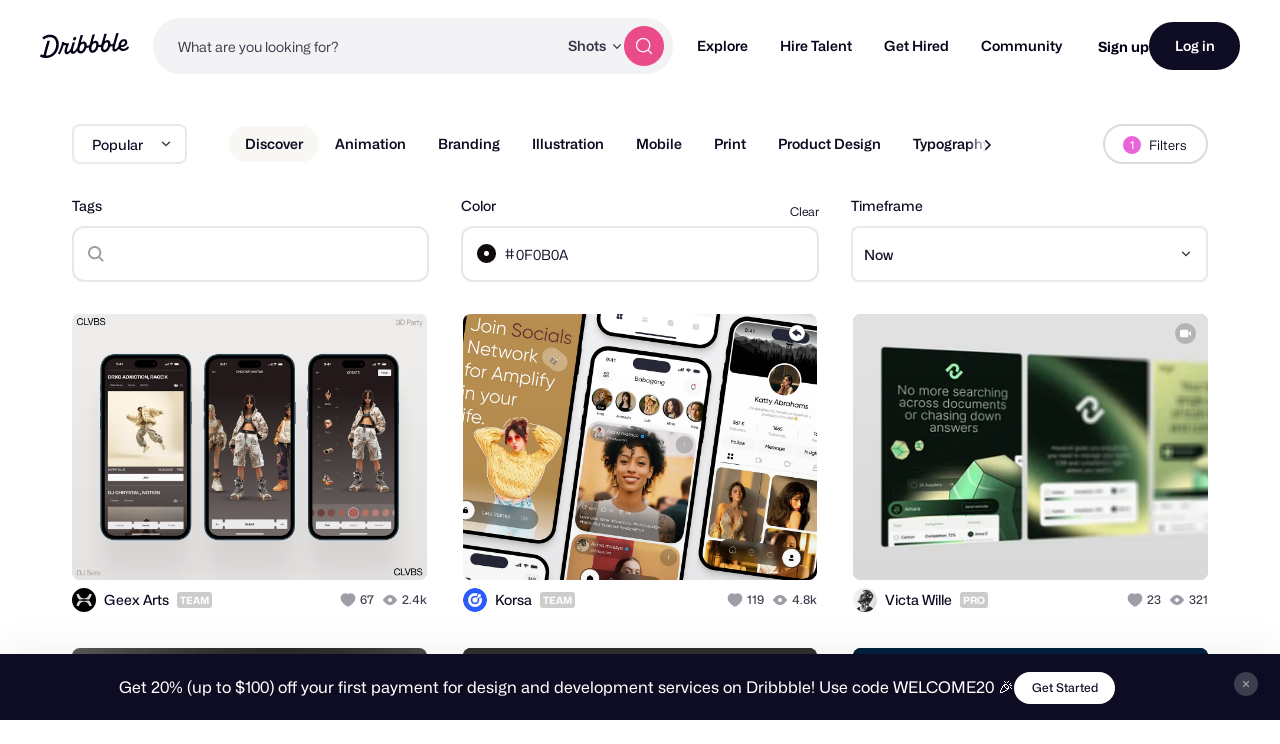

--- FILE ---
content_type: application/javascript
request_url: https://cdn.dribbble.com/assets/shots-manifest-6c7d2de5d2c6c9c95bbd6612c0b8132426b7dcd2e0871dd5882b7593dc498e2a.js
body_size: 17532
content:
Dribbble.InfiniteScroll={paginationContainerHTML:'<div class="loading-more"><span class="processing">Loading more\u2026</span></div>',genericLoadingIndicator:function(){return{retry:function(t){this.reset(),t.disabledNext=!1,t.fetchNextPage()},hide:$.noop,reset:$.noop,show:$.noop,showErrorEncountered:$.noop,showReachedEnd:$.noop,showThrottled:$.noop}},jqueryLoadingIndicator:function(t,e){var i=$(t),n=function(t){i.html('<span class="null-message">'+t+"</span>").show()};return $.extend({},new Dribbble.InfiniteScroll.genericLoadingIndicator,{$el:i,selector:t,originalContent:i.html(),show:function(){i.show()},hide:function(){i.hide()},reset:function(){i.html(this.originalContent)},showCustomEnd:function(t){i.html(t)},showReachedEnd:function(){n(e&&e.text||"You\u2019ve reached the end of the list"),e&&e.cb&&e.cb()},showErrorEncountered:function(){n("Something went wrong\u2026")},showThrottled:function(t){i.html('<div class="rate-limited"><a href="#" class="load-next-page">Load more\u2026</a> <span>You\u2019ve exceeded our rate limits, so you may need to wait a minute or so. <a href="https://help.dribbble.com/#rate-limits" target="_blank">(more info)</a><span></div>'),i.find("a.load-next-page").on("click",function(e){e.preventDefault(),this.retry(t)}.bind(this))}})},horizontalScrollingIndicator:function(t){return $.extend({},new Dribbble.InfiniteScroll.genericLoadingIndicator,{show:function(){t.append("<div class='processing' />")},hide:function(){t.find(".processing").remove()},showReachedEnd:function(){this.hide()},showErrorEncountered:function(){this.hide()},reset:function(){t.find(".rate-limited").remove(),this.hide()},showThrottled:function(e){this.hide(),t.append('<li class="rate-limited"><a href="#" class="load-next-page">Load more\u2026</a> <span>You\u2019ve exceeded our rate limits, so you may need to wait a minute or so. <a href="https://help.dribbble.com/#rate-limits" target="_blank">(more info)</a><span></li>'),t.find(".load-next-page").on("click",function(t){t.preventDefault(),this.retry(e)}.bind(this))}})}},Dribbble.InfiniteScroll.Generic=function(t){this.initialize(t)},Dribbble.InfiniteScroll.Generic.prototype={$el:null,scrollable:null,itemSelector:null,perPage:null,buffer:null,baseUrl:document.location.toString(),autoLoadPageLimit:null,autofill:!0,disabledNext:!1,disablePagination:!1,initiallyDisabled:!1,loading:!1,reachedEnd:!1,throttleTime:25,lastPosition:0,loadingIndicator:null,unique:!1,loadMoreCallback:null,pageLoadCallback:null,staticParams:{},responseDataKey:null,reachedEndText:null,reachedEndFn:null,blockDuplicates:!1,initialize:function(t){for(var e in t)t.hasOwnProperty(e)&&(this[e]=t[e]);this.$el=$(t.$el),this.scrollable=this.scrollable||this.$el,Dribbble.Globals.throttle().then(function(t){this.isScrolling=t(this.isScrolling.bind(this),this.throttleTime)}.bind(this)),this.loadingIndicator=this.loadingIndicator||new Dribbble.InfiniteScroll.jqueryLoadingIndicator(this.loadingIndicatorSelector,{text:this.reachedEndText,cb:this.reachedEndFn}),this.initAppendedResults(),this.setPage(t.page),this.bindEventListeners()},initAppendedResults:function(){this.blockDuplicates&&(this.appendedResults=new Set,$(this.itemSelector).each(function(t,e){this.appendedResults.add(e.getAttribute("data-id"))}.bind(this)))},reset:function(t,e){this.initAppendedResults();e=e||{};this.baseUrl=t||this.baseUrl,this.httpMethod=e.method||"GET",this.data=e.data,this.currentXhr&&this.currentXhr.abort(),this.reachedEnd=!1,this.disabledNext=!1,this.initiallyDisabled=!1,this.$el.empty(),this.loaded=0,this.resetPage(),this.setLoading(!1),this.fetchNextPage(function(){Dribbble.LargeShotViewRecorder&&Dribbble.LargeShotViewRecorder.start()})},resetFromStart:function(t){this.initAppendedResults(),this.baseUrl=t||this.baseUrl,this.reachedEnd=!1,this.disabledNext=!1,this.initiallyDisabled=!1,this.loaded=0,this.setPage(1),this.setLoading(!1),this.loadingIndicator.reset(),Dribbble.LargeShotViewRecorder&&Dribbble.LargeShotViewRecorder.start()},disable:function(){this.disabledNext=!0},bindEventListeners:function(){$(window).on("unload",this.onUnload.bind(this)).ready(this.onReady.bind(this))},onUnload:function(){$(window).scrollTop(0)},onReady:function(){if(this.unique&&$(this.scrollable).off("scroll.infinite"),$(this.scrollable).on("scroll.infinite",this.isScrolling.bind(this)),this.deferredContentLoader)return this.deferredContentLoader();var t=this.$el.find(this.itemSelector);if(this._noMoreItemsToLoad(t))return this.reachedEnd=!0,void this.setLoading(!1);this.initiallyDisabled||(this.disabledNext=!1),this.autofill&&this.fetchNextPageIfNeeded()},isScrolling:function(){var t=this.scrollPosition();if(this.$el.toggleClass("is-scrolled",t>0),this.internalOnScroll&&this.internalOnScroll(t),!this.reachedEnd){this.onScroll&&this.onScroll.apply(this,[t]);var e=t>this.lastPosition;this.lastPosition=t,this.loading||e&&this.fetchNextPageIfNeeded(t)}},fetchNextPageIfNeeded:function(t){this.initiallyDisabled||this.disabledNext||this.noLongerInDom()||this.containerNotVisible()||this.distanceToEnd(t)>this.buffer||this.disablePagination||this.fetchNextPage()},fetchNextPage:function(t){if(!this.loading)return this.setLoading(!0),this.fetchPage(this.page.last+1,t),!1},fetchPage:function(t,e){var i=this.urlForPage(t);this.onFetchPage&&this.onFetchPage(t,i);var n={context:this,success:function(t){var i=this.responseDataKey?t[this.responseDataKey]:t;202==this.currentXhr.status?(this.requestedShotCount=this._perPage(),this.delay=(this.delay||0)+150,setTimeout(function(){this.fetchPage()}.bind(this),this.delay)):(this.showNextPage(i),e&&e())}.bind(this),error:this.showError,method:this.httpMethod||"GET",data:{}};this.data&&(n.data=this.data),this.searchParams&&(n.data.search=JSON.stringify(this.searchParams)),this.currentXhr=$.ajax(i,n)},append:function(t){this.$el.append(t)},noLongerInDom:function(){var t=$(this.scrollable)[0];return t!=window&&!$.contains(document.documentElement,t)},containerNotVisible:function(){return!this.$el.is(":visible")},showNextPage:function(t){var e,i;if(this.page.last++,this.jsonItems?(e=this.jsonItems(t),this.append(t,this.page.last)):(e=$(t).filter(this.itemSelector),this.onBeforeAppend?e=this.onBeforeAppend(e):this.appendedResults&&(i=e.filter(function(t,e){var i=e.getAttribute("data-id");if(!this.appendedResults.has(i))return e}.bind(this))),this.append(i||e,this.page.last),$("body").append($(t).filter("script")),Dribbble.MediaSwap&&new Dribbble.MediaSwap("[data-video-teaser-small][data-video-teaser-large]")),this.loaded+=e.length,this.emitAppendEvent(),this.appendedResults&&e.each(function(t,e){this.appendedResults.add(e.getAttribute("data-id"))}.bind(this)),this.onAfterAppend&&this.onAfterAppend(e),this.setLoading(!1),this._noMoreItemsToLoad(e))this.disabledNext=!0,this.reachedEnd=!0,document.querySelector(this.itemSelector)&&this.loadingIndicator.showReachedEnd(),$(this.loadNextButtonSelector).hide();else if(this._reachedAutoPageLimit()){this.disabledNext=!0,$(this.loadNextButtonSelector).show(),this.nextButtonCanLoadMore&&!this.nextButtonCanLoadMore()&&(this.reachedEnd=!0),this.loadMoreCallback&&this.loadMoreCallback(this)}else this.pageLoadCallback?this.pageLoadCallback(this):this.autofill&&this.fetchNextPageIfNeeded()},emitAppendEvent:function(){var t=new Event("dribbble.infinitescroll.append",{bubbles:!0});document.dispatchEvent(t)},_fewerItemsThanRequested:function(t){return t.length<this.requestedShotCount},_reachedAutoPageLimit:function(){return this.autoLoadPageLimit&&this.page.last%this.autoLoadPageLimit==0},_noMoreItemsToLoad:function(t){var e=(this.$el&&this.$el[0]?this.$el[0]:document.querySelector(".js-thumbnail-grid")).children[0]!==t[0];return this.requestedShotCount&&e?t.length+1<this.requestedShotCount:this.requestedShotCount?t.length<this.requestedShotCount:t.length<this._perPage()},_perPage:function(){return"function"==typeof this.perPage?this.perPage():this.perPage},setLoading:function(t){this.loading=t,t&&$(this.loadNextButtonSelector).hide(),this.loadingIndicator[t?"show":"hide"]()},resetPage:function(){this.setPage(0)},setPage:function(t){t=void 0!==t?t:1;var e=this.baseUrl.match(/page=(\d+)/);e&&(t=parseInt(e[1],10)),this.page={first:t,last:t}},showError:function(t){if("abort"!=(t=t||{}).statusText){if(403==t.status||429==t.status)return this.loading=!1,void this.loadingIndicator.showThrottled(this);404==t.status?this.loadingIndicator.showReachedEnd():401==t.status?this.loadingIndicator.showCustomEnd(t.responseText):this.loadingIndicator.showErrorEncountered(t),this.disabledNext=!0,this.reachedEnd=!0,$(this.loadNextButtonSelector).hide()}},queryParamsForPage:function(t){var e={page:t,per_page:this._perPage()};return $.extend(e,this.extraParams(t),this.staticParams)},allowedParamsForPage:function(){var t={},e=window.location.search.substring(1).split("&"),i=["keyword","color","timeframe","source_file"];return $.each(e,function(){var e=this.split("=");-1!==i.indexOf(e[0])&&(t[e[0]]=e[1])}),t},extraParams:function(){return{}},urlForPage:function(t){var e=this.queryParamsForPage(t),i=this.baseUrl.split("#")[0];return $.extend(e,this.allowedParamsForPage()),i.indexOf("?")>-1?i+"&"+$.param(e):i+"?"+$.param(e)}},Dribbble.InfiniteScroll.Vertical=function(t){this.initialize(t)},Dribbble.InfiniteScroll.Vertical.prototype=$.extend({},Dribbble.InfiniteScroll.Generic.prototype,{buffer:window.innerHeight,scrollable:window,bindEventListeners:function(){Dribbble.InfiniteScroll.Generic.prototype.bindEventListeners.apply(this),this.$backToTop&&this.$backToTop.on("click",function(){$("html,body").animate({scrollTop:0,display:"none"},500)})},distanceToEnd:function(t){return this.$el.height()-$(this.scrollable).height()-(t||this.scrollPosition())},internalOnScroll:function(t){this.$backToTop&&!Dribbble.isMobile()&&(t>50?this.$backToTop.fadeIn(100):this.$backToTop.fadeOut(100));var e=document.querySelector(".js-site-footer");e&&(t>e.offsetTop-window.innerHeight?this.$backToTop.addClass("back-to-top-absolute"):this.$backToTop.removeClass("back-to-top-absolute"))},scrollPosition:function(){return $(this.scrollable).scrollTop()}}),Dribbble.InfiniteScroll.Horizontal=function(t){this.initialize(t)},Dribbble.InfiniteScroll.Horizontal.prototype=$.extend({},Dribbble.InfiniteScroll.Generic.prototype,{initialize:function(t){Dribbble.InfiniteScroll.Generic.prototype.initialize.apply(this,[t]),this.buffer=Math.min(.75*this.$el.width(),500),$(this.scrollable).on("click",".scroll-backward a",this.scrollBackward.bind(this)),$(this.scrollable).on("click",".scroll-forward a",this.scrollForward.bind(this))},distanceToEnd:function(t){var e=(t||this.scrollPosition())+$(this.scrollable).width();return this.$el[0].scrollWidth-e},scrollPosition:function(){return $(this.scrollable).scrollLeft()},scrollBackward:function(t){this.scrollInDirection(t,-1)},scrollForward:function(t){this.scrollInDirection(t,1)},scrollInDirection:function(t,e){t.preventDefault();var i=80;$(this.scrollable).animate({scrollLeft:this.scrollPosition()+($(this.scrollable).width()-i)*e},800)}}),Dribbble.InfiniteScroll.Vertical.Simple=function(t){this.initialize(t)},Dribbble.InfiniteScroll.Vertical.Simple.prototype=$.extend({},Dribbble.InfiniteScroll.Vertical.prototype,{initialize:function(t){$(t.paginationContainerSelector||"div.page").find(".pagination").hide(),$(Dribbble.InfiniteScroll.paginationContainerHTML).insertAfter(t.$el);var e=$.extend({},t,{loadingIndicatorSelector:".loading-more",$backToTop:t.$backToTop||$("div.back-to-top")});Dribbble.InfiniteScroll.Vertical.prototype.initialize.apply(this,[e])}}),function(t){var e=!1;if("function"==typeof define&&define.amd&&(define(t),e=!0),"object"==typeof exports&&(module.exports=t(),e=!0),!e){var i=window.Cookies,n=window.Cookies=t();n.noConflict=function(){return window.Cookies=i,n}}}(function(){function t(){for(var t=0,e={};t<arguments.length;t++){var i=arguments[t];for(var n in i)e[n]=i[n]}return e}function e(i){function n(e,o,s){var r;if("undefined"!=typeof document){if(arguments.length>1){if("number"==typeof(s=t({path:"/"},n.defaults,s)).expires){var a=new Date;a.setMilliseconds(a.getMilliseconds()+864e5*s.expires),s.expires=a}s.expires=s.expires?s.expires.toUTCString():"";try{r=JSON.stringify(o),/^[\{\[]/.test(r)&&(o=r)}catch(m){}o=i.write?i.write(o,e):encodeURIComponent(String(o)).replace(/%(23|24|26|2B|3A|3C|3E|3D|2F|3F|40|5B|5D|5E|60|7B|7D|7C)/g,decodeURIComponent),e=(e=(e=encodeURIComponent(String(e))).replace(/%(23|24|26|2B|5E|60|7C)/g,decodeURIComponent)).replace(/[\(\)]/g,escape);var l="";for(var h in s)s[h]&&(l+="; "+h,!0!==s[h]&&(l+="="+s[h]));return document.cookie=e+"="+o+l}e||(r={});for(var c=document.cookie?document.cookie.split("; "):[],d=/(%[0-9A-Z]{2})+/g,u=0;u<c.length;u++){var b=c[u].split("="),f=b.slice(1).join("=");'"'===f.charAt(0)&&(f=f.slice(1,-1));try{var p=b[0].replace(d,decodeURIComponent);if(f=i.read?i.read(f,p):i(f,p)||f.replace(d,decodeURIComponent),this.json)try{f=JSON.parse(f)}catch(m){}if(e===p){r=f;break}e||(r[p]=f)}catch(m){}}return r}}return n.set=n,n.get=function(t){return n.call(n,t)},n.getJSON=function(){return n.apply({json:!0},[].slice.call(arguments))},n.defaults={},n.remove=function(e,i){n(e,"",t(i,{expires:-1}))},n.withConverter=e,n}return e(function(){})}),Dribbble.ShotOverlay={$el:null,active:!1,infiniteScroller:null,originalUrl:null,shotClickTargetSelector:null,shotElSelector:null,currentShotId:null,scrollToId:null,isSimpleModal:!1,isOpen:!1,shotOverlay:document.querySelector(".js-shot-overlay"),closeOverlay:document.querySelector(".js-close-overlay"),overlayContent:document.querySelector(".js-overlay-content"),$currentShotEl:function(){return this.$el&&this.$el.find("#screenshot-"+this.currentShotId).last()},$next:function(){return this.$currentShotEl()&&this.$currentShotEl().nextAll(this.shotElSelector).first()},$prev:function(){return this.$currentShotEl()&&this.$currentShotEl().prevAll(this.shotElSelector).first()},init:function(t){t=t||{},this.$nextButton=$(this.shotOverlay.querySelector(".shot-nav-next")),this.$prevButton=$(this.shotOverlay.querySelector(".shot-nav-prev")),t.infiniteScroller&&this.setInfiniteScroller(t.infiniteScroller),t.nativeContainer&&(this.$el=$(t.nativeContainer)),this.isSimpleModal=t.isSimpleModal,this.isDesignerSearchCard=t.isDesignerSearchCard,this.isMinimalLayout=t.isMinimalLayout,this.showSimilarShots=t.showSimilarShots,this.originalUrl=t.originalUrl,this.shotClickTargetSelector=t.shotClickTargetSelector,this.shotElSelector=t.shotElSelector,this.onTrigger=t.onTrigger||$.noop,this.bindEventListeners(),this.active=!0},setInfiniteScroller:function(t){this.infiniteScroller=t,this.infiniteScroller?(this.$el=this.infiniteScroller.$el,this.infiniteScroller.onAfterAppend=this.addShotsToList.bind(this)):this.$el=null},ignoreClick:function(t){return t.shiftKey||t.ctrlKey||t.metaKey},isLightboxOpen:function(){return document.body.classList.contains("is-lightbox-open")},bindEventListeners:function(){this.boundNextEvent=this.nextEvent.bind(this),this.boundPrevEvent=this.prevEvent.bind(this),this.boundClose=this.close.bind(this),this.boundOpenRelatedShot=this.openRelatedShot.bind(this),this.boundOpenMoreByShot=this.openMoreByShot.bind(this),this.boundHandleModalClick=this.handleModalClick.bind(this),this.$mobileHiddenElements=$("#wrap, #footer"),$(document.body).on("click",this.shotClickTargetSelector,function(t){if(this.onTrigger&&this.onTrigger(t),!this.ignoreClick(t))return this.open($(t.currentTarget),!1,null),!1}.bind(this)),Dribbble.Hotkeys.map("screenshots",{ESCAPE:function(){this.isOpen&&!this.isLightboxOpen()&&this.close()}.bind(this)},function(){return!Dribbble.Attachments.overlayVisible()&&!Dribbble.Overlay.anyOpen()})},nextEvent:function(t){this.isLightboxOpen()||(t.preventDefault(),t.stopPropagation(),this.setNavLink($(".shot-nav-next a"),this.$next()))},prevEvent:function(t){this.isLightboxOpen()||(t.preventDefault(),t.stopPropagation(),this.setNavLink($(".shot-nav-prev a"),this.$prev()))},handleModalClick:function(t){this.overlayContent.contains(t.target)||this.close()},openRelatedShot:function(t){if(!this.ignoreClick(t))return this.open($(t.currentTarget),!0),!1},openMoreByShot:function(t){if(t.preventDefault(),this.ignoreClick(t)||!this.showSimilarShots)return this.open($(t.target),!0),!1;$.ajax("/client_app/states/show_similar_work?value=off",{method:"PUT",success:function(){return this.open($(t.target),!0),!1}.bind(this),error:function(){return this.open($(t.target),!0),!1}.bind(this),complete:function(){$.ajax("/client_app/states/show_similar_work?value=on",{method:"PUT"})}})},removeOpenEventListeners:function(){this.$nextButton.off("click",this.boundNextEvent),this.$prevButton.off("click",this.boundPrevEvent),this.closeOverlay.removeEventListener("click",this.boundClose),this.shotOverlay.removeEventListener("click",this.boundHandleModalClick),$(document.body).off("click",".rebound-title a, .more-thumbs li a, .js-similar-work .js-shot-link",this.boundOpenRelatedShot),$(document.body).off("click",".js-more-by .js-shot-link",this.boundOpenMoreByShot)},addOpenEventListeners:function(){this.$nextButton.on("click",this.boundNextEvent),this.$prevButton.on("click",this.boundPrevEvent),this.closeOverlay.addEventListener("click",this.boundClose),this.shotOverlay.addEventListener("click",this.boundHandleModalClick),$(document.body).on("click",".rebound-title a, .more-thumbs li a, .js-similar-work .js-shot-link",this.boundOpenRelatedShot),$(document.body).on("click",".js-more-by .js-shot-link",this.boundOpenMoreByShot)},open:function(t,e,i){var n=t.attr("href")||t.data("href");if(n&&n!==window.location.href){this.isOpen||this.addOpenEventListeners(),this.isOpen=!0;var o={"steps-from-list":this.stepsToListPage()+1,"disable-nav":!!e};this.scrollToId?(o["scroll-to-id"]=this.scrollToId,this.scrollToId=null):document.querySelector(".js-overlay-content").scrollTop=0,Dribbble.Router.pushState(o,null,n),i&&i()}},close:function(){this.isOpen=!1,this.removeOpenEventListeners(),this.stepsToListPage()>window.history.length?Dribbble.Router.pushState(null,null,this.originalUrl):Dribbble.Router.go(-this.stepsToListPage()),window.freestar&&!Dribbble.JsConfig.user.isLoggedIn&&freestar.queue.push(function(){freestar.trackPageview()})},show:function(t,e){this.infiniteScroller&&(this.infiniteScroller.autofill=!1),t.match(/shots\/(\d+)/)&&(this.currentShotId=t.match(/shots\/(\d+)/)[1]),Dribbble.EventBus.$emit("shot-overlay:show",{shotId:this.currentShotId});let i=!1;(this.isDesignerSearchCard&&(i=(i?i+"&":"")+"isDesignerSearchCard=true"),this.isMinimalLayout&&(i=(i?i+"&":"")+"isMinimalLayout=true"),this.showSimilarShots&&(i=(i?i+"&":"")+"showSimilarShots=true"),i&&(t=t+"?"+i),this.hideNavArrows(),this.shotOverlay.classList.contains("lazyload")||this.shotOverlay.classList.contains("lazyloading")||this.shotOverlay.classList.contains("lazyloaded")||this.shotOverlay.classList.add("lazyload"),this.overlayContent.innerHTML=this.loadingTemplate().trim(),this.shotOverlay.classList.add("overlay-visible"),this.overlayContent.focus(),this.shotOverlay.classList.remove("overlay-hide"),$(".tipsy").remove(),Dribbble.HoverCards&&Dribbble.HoverCards.dismiss(),Dribbble.isMobile())?(this.overlayContent.querySelectorAll("[rel=tipsy]").forEach(function(t){t.setAttribute("original-title","")}),this.lastScrollPosition=window.pageYOffset,window.scrollTo(0,0),this.$mobileHiddenElements.hide()):document.body.classList.add("noscroll");$.ajax(t,{dataType:"html",context:this,cache:!1,headers:{"X-Alt-Referer":e},success:function(t){if(this.overlayContent.innerHTML=t,this.overlayContent.querySelectorAll("script").forEach(function(t){var e=document.createElement("script");Array.from(t.attributes).forEach(function(t){e.setAttribute(t.name,t.value)}),e.appendChild(document.createTextNode(t.innerHTML)),t.parentNode.replaceChild(e,t)}),Dribbble.EventBus.$emit("shot-overlay:shown",{shotId:this.currentShotId}),Dribbble.Hotkeys.TextAreaSubmission.fillShortcuts(),!this.isSimpleModal&&this.shouldShowNav()){var e=this.$prev(),i=this.$next();i[0]||!this.infiniteScroller||this.infiniteScroller.reachedEnd||(this.infiniteScroller.disabledNext=!1,this.infiniteScroller.fetchNextPage()),e[0]&&this.showPrevButton(e),i[0]&&this.showNextButton(i)}}}),window.freestar&&!Dribbble.JsConfig.user.isLoggedIn&&freestar.queue.push(function(){freestar.trackPageview()})},hide:function(){Dribbble.EventBus.$emit("shot-overlay:hide"),this.infiniteScroller&&(this.infiniteScroller.autofill=!0),this.$mobileHiddenElements.show(),document.body.classList.remove("noscroll"),Dribbble.isMobile()&&window.scrollTo(this.lastScrollPosition,0),this.shotOverlay.classList.add("overlay-hide"),this.shotOverlay.classList.remove("overlay-visible"),setTimeout(function(){this.overlayContent.innerHTML="",Dribbble.EventBus.$emit("shot-overlay:hidden")}.bind(this),400)},shouldShowNav:function(){return!History.getState().data["disable-nav"]},stepsToListPage:function(){return History.getState().data["steps-from-list"]||0},showNextButton:function(t){t[0]&&this.$nextButton.show()},showPrevButton:function(t){t[0]&&this.$prevButton.show()},hideNavArrows:function(){this.$nextButton.hide(),this.$prevButton.hide()},setNavLink:function(t,e){return Dribbble.EventBus.$emit("shot-overlay:navigate"),this.open(this.findSiblingLink(e)),!1},findSiblingLink:function(t){return t.attr("href")?t:t.find(".js-shot-link")},addShotsToList:function(t){t.length&&this.showNextButton(this.$next())},loadingTemplate:function(){var t=Cookies.get("comments_sidebar_open");return'<div class="shot-loading-template-container '+(t&&"true"==t?"has-sidebar":"")+'"><div class="loading-template animate-translate field shot-heading-loading"></div><div class="shot-header-loading-container"><div class="loading-template animate-translate avatar"></div><div class="shot-attributes-loading-container"><div class="loading-template animate-translate bar"></div><div class="loading-template animate-translate bar"></div></div></div><div class="loading-template animate-translate shot"></div><div class="shot-description-loading-container"><div class="loading-template animate-translate bar"></div><div class="loading-template animate-translate bar"></div><div class="loading-template animate-translate bar"></div><div class="loading-template animate-translate bar"></div></div><div class="shot-sidebar-loading-container"><div class="display-flex justify-flex-end flex-grow-0 margin-b-48"><div class="loading-template animate-translate button margin-r-16 icon"></div><div class="loading-template animate-translate button icon"></div></div><div class="loading-template animate-translate bar w-50 h-large margin-b-12"></div><div class="loading-template animate-translate bar hx-60"></div></div></div>'}},Dribbble.Thumbnails={AUTOMATIC_LIMIT:4,DEFAULT_PER_PAGE:24,originalUrl:document.location.toString(),initialize:function(t){if(this.perPage=t.perPage||this.DEFAULT_PER_PAGE,t.showBoostedAds&&Dribbble.EventBus.$emit("infinite-thumbnails:initialized",{collection:this.thumbnailsArray(),perPage:this.perPage,placement:t.boostedAdPlacement,params:t.boostedAdParams,numberOfAdsOnFirstPage:t.numberOfAdsOnFirstPage,numberOfAdsOnSubsequentPages:t.numberOfAdsOnSubsequentPages,adGroupPositions:t.boostedAdGroupPositions}),this.gridClass=".js-thumbnail-grid",Dribbble.isHistorySupported()&&document.querySelector(this.gridClass)){this.findElements(),this.infiniteScroller=new Dribbble.InfiniteScroll.Vertical(this.scrollerOptions(t)),t.enable_shot_overlay&&Dribbble.ShotOverlay.init({infiniteScroller:this.infiniteScroller,originalUrl:this.originalUrl,showSimilarShots:t.showSimilarShots,shotClickTargetSelector:".js-thumbnail-grid:not(.selectable) .js-shot-link, .js-thumbnail-grid:not(.selectable) a.dribbble-over",shotElSelector:".js-thumbnail:not(.js-ad-boosted)"});var e=".js-thumbnail-placeholder";Dribbble.AnimatedGifSwap&&Dribbble.AnimatedGifSwap.attach(".js-thumbnail-base.gif",{parentSelector:".js-thumbnail:first",picSelector:e}),Dribbble.MediaSwap&&new Dribbble.MediaSwap("[data-video-teaser-small][data-video-teaser-large]"),this.bindEventListeners()}},bindEventListeners:function(){this.loadNextButton.find(".load-more").on("click",function(){this.infiniteScroller.disabledNext=!1,this.infiniteScroller.fetchNextPage()}.bind(this))},onFetchPage:function(t,e){Dribbble.Analytics.logDribbbleGAPageView(e)},findElements:function(){var t=$("#main"),e=Dribbble&&Dribbble.JsConfig&&Dribbble.JsConfig.isRobot;this.list=t.find(".js-thumbnail-grid"),this.loadNextButton=t.find(".infinite:not(.previous)"),this.footer=$(".secondary"),this.footer.is(":visible")||(this.footer=$("#footer")),e||t.find(".page").remove()},refreshList:function(t,e){this.infiniteScroller.reset(t,e)},thumbnailsArray:function(){var t=document.querySelectorAll(".js-thumbnail-grid")[0],e=Array.prototype.slice.call(t.querySelectorAll(":scope > li[data-thumbnail-id]")),i=t.children[0];return i&&i!==e[0]&&e.unshift(i),e},calculatePerPage:function(){var t=this.thumbnailsArray();if(0==t.length)return this.perPage;var e=t.slice(0,8),i=e[0].getBoundingClientRect().top,n=t.filter(function(t){return t.getBoundingClientRect().top==i}).length;e.length>=2&&e[0].offsetWidth>e[1].offsetWidth&&n++;var o=Math.ceil((t.length+this.perPage)/n)*n-t.length;return e.length>=2&&e[0].offsetWidth>e[1].offsetWidth&&o--,o},scrollerOptions:function(t){var e={$el:this.list,itemSelector:".js-thumbnail[data-thumbnail-id]",loadNextButtonSelector:".infinite:not(.previous)",loadingIndicatorSelector:".loading-more:not(.previous)",perPage:this.calculatePerPage.bind(this),requestedShotCount:this.perPage,extraParams:function(){return{}},autoLoadPageLimit:t.page_limit||this.AUTOMATIC_LIMIT,disablePagination:t.disable_pagination,onFetchPage:this.onFetchPage.bind(this),buffer:window.innerHeight-this.footer.height(),$backToTop:$("div.back-to-top"),unique:!0,staticParams:t.staticParams||{},nextButtonCanLoadMore:function(){return!document.querySelector(".sign-up-to-continue")},append:function(t,e){var i=this.$el.find(this.itemSelector).map(function(){return this.id});t=$.grep(t,function(t){return-1===$.inArray(t.id,i)}),this.$el.append(t),Dribbble.EventBus.$emit("infiniteScroll:appendedMore",{scrollPage:e,resultsCount:t.length})}};return t.deferredContent&&(e=$.extend(e,{deferredContentLoader:this.refreshList.bind(this),extraParams:function(t){return{cursor:Dribbble.Thumbnails.cursor,page:t}}.bind(this),resetPage:function(){Dribbble.Thumbnails.cursor=null,this.setPage(0)}})),t.cursor&&(e=$.extend(e,{noMoreItemsToLoad:function(){return Dribbble.Thumbnails.noMoreItemsToLoad},extraParams:function(t){return{cursor:Dribbble.Thumbnails.cursor,page:t,sig:Dribbble.Thumbnails.signature}}.bind(this),resetPage:function(){Dribbble.Thumbnails.cursor=null,this.setPage(0)}})),e}};var Screenshot={Flag:{showFlag:function(){var t=$(".js-flag-confirm");return t.is(":visible")?t.slideUp():t.slideDown(),!1},flag:function(){var t=$(this).attr("action"),e=$(this).find("input#screenshot_id").val(),i=$("#flag_note").val();return!!confirm("You are about to report this shot as abuse of Dribbble. Are you sure you wish to continue?")&&($.ajax({type:"POST",url:t,data:{screenshot_id:e,note:i},success:function(t){$("#flag-section").html(t)}}),!1)},unflag:function(){var t=$(this).modelId();return $.ajax({type:"POST",url:this.href,data:{_method:"delete",screenshot_id:t},success:function(t){$("#flag-section").html(t)}}),!1}},Page:{next:function(){return $(".shot-nav-next a").trigger("click"),!0},prev:function(){return $(".shot-nav-prev a").trigger("click"),!0}},Bucket:{open:function(t){"true"!==t.target.contentEditable&&$("a[data-bucket-add]").trigger("click")}}},newLocation;$(document.body).on("click",".js-flag-link",Screenshot.Flag.showFlag),$(document.body).on("click",".js-unflag-link",Screenshot.Flag.unflag),$(document.body).on("submit",".js-flag-confirm",Screenshot.Flag.flag),Dribbble.Hotkeys.map("screenshot",{B:Screenshot.Bucket.open,LEFT:Screenshot.Page.prev,RIGHT:Screenshot.Page.next},function(){return!Dribbble.Attachments.overlayVisible()&&!Dribbble.Overlay.anyOpen()});var shorterTotal=function(t){return t>=1e6?t=(t/1e6).toFixed(2)+"M":t>=1e3&&(t=(t/1e3).toFixed(1)+"k"),t};
/*
 *  Character Count Plugin - jQuery plugin
 *  Dynamic character count for text areas and input fields
 *  written by Alen Grakalic
 *  http://cssglobe.com/post/7161/jquery-plugin-simplest-twitterlike-dynamic-character-count-for-textareas
 *
 *  Copyright (c) 2009 Alen Grakalic (http://cssglobe.com)
 *  Dual licensed under the MIT (MIT-LICENSE.txt)
 *  and GPL (GPL-LICENSE.txt) licenses.
 *
 *  Built for jQuery library
 *  http://jquery.com
 *
 */
/*
 *  Character Count Plugin - jQuery plugin
 *  Dynamic character count for text areas and input fields
 *  written by Alen Grakalic
 *  http://cssglobe.com/post/7161/jquery-plugin-simplest-twitterlike-dynamic-character-count-for-textareas
 *
 *  Copyright (c) 2009 Alen Grakalic (http://cssglobe.com)
 *  Dual licensed under the MIT (MIT-LICENSE.txt)
 *  and GPL (GPL-LICENSE.txt) licenses.
 *
 *  Built for jQuery library
 *  http://jquery.com
 *
 */
!function(t){t.fn.charCount=function(e){function i(i){var n=t(i).val().length,o=e.allowed-n;o<=e.warning&&o>=0?t(i).next().addClass(e.cssWarning):t(i).next().removeClass(e.cssWarning),o<0?t(i).next().addClass(e.cssExceeded):t(i).next().removeClass(e.cssExceeded),t(i).next().html(e.counterText+o)}var n={allowed:140,warning:20,css:"counter",counterElement:"span",cssWarning:"warning",cssExceeded:"exceeded",counterText:""};e=t.extend(n,e);this.each(function(){t(this).after("<"+e.counterElement+' class="'+e.css+'">'+e.counterText+"</"+e.counterElement+">"),i(this),t(this).on("keyup",function(){i(this)}),t(this).on("change",function(){i(this)})})}}(jQuery),Element.prototype.matches||(Element.prototype.matches=Element.prototype.msMatchesSelector||Element.prototype.webkitMatchesSelector),Element.prototype.closest||(Element.prototype.closest=function(t){var e=this;do{if(e.matches(t))return e;e=e.parentElement||e.parentNode}while(null!==e&&1===e.nodeType);return null}),Dribbble.FormValidationUI={build:function(t,e){if(null!==t){var i="Validation Error",n='<div class="errorExplanation" id="errorExplanation">';return(e=e||{}).title&&(i=e.title),e.noError||(n+="<h2>"+i+"</h2>"),Array.isArray(t)||(t=Array(t)),n+="<ul>",t.forEach(function(t){n+="<li>"+t+"</li>"}),n+"</ul></div>"}}},$.fn.buildError=function(t,e){if(null!==t){var i=$(this).closest("fieldset");(i=i.length?i:$(this)).find(".errorExplanation").remove();var n=Dribbble.FormValidationUI.build(t,e);i.prepend(n),i.addClass("fieldWithErrors")}},Dribbble.Bucket=function(t){this.options=t||{},this.type=t.type||"bucket",this.target=t.target,this.accountId=t.accountId,this.activeTarget=null,this.overlayEl=null,this.selected={},this.init()},Dribbble.Bucket.prototype={init:function(){this.createOverlay(),this.bindEventListeners()},createOverlay:function(){if(!this.overlayEl){this.overlayEl=$("<div />",{id:this.type+"-overlay","class":"overlay"}).appendTo("body").append($("<div />",{id:this.type+"-add","class":"lightbox"}).append($("<a />",{href:"#","class":"close"}).append($("<img />",{src:"/assets/icons/close-v2-ee745bc0fbb9fb4478f0276268826717013f0846f4641f5c4089670432a65335.svg","class":"lazyload",width:24,height:24}))).append($("<div />",{"class":"display"}).append($("<div />",{"class":"processing",text:"Loading\u2026"}))));var t=function(){this.overlay.$el.find(".display").html($("<div />",{"class":"processing",text:"Loading\u2026"})),Dribbble.isMobileSafari()||$("body").removeClass("noscroll")}.bind(this),e=function(){screenshotId=this.activeTarget.dataset.screenshotId;var t="true"===this.activeTarget.dataset.isFromModal;screenshotId&&(url="/shots/"+screenshotId+(t?"/buckets_menu":"/shots_thumbnail_buckets_menu"),$(this.activeTarget.parentElement).load(url,function(t){$(t)&&Dribbble.EventBus.$emit("shotCollection:done",{isSaved:!!$(t).data("bucket-saved")})}))}.bind(this),i=function(){this.activeTarget=null}.bind(this),n="bucket"==this.type?[t,e,i]:[t,i];this.overlay=new Dribbble.Overlay.Simple({$el:this.overlayEl,onHide:n})}},bindEventListeners:function(){var t="click."+this.type;$(this.options.parentTarget||document.body).off(t).on(t,this.target,this.show.bind(this)),this.overlay.$el.on("keyup",this.navigate.bind(this)).on("click",".create form .cancel",this.hideCreate.bind(this)).on("submit",".create form",this.create.bind(this)).on("click",".add a.create",this.showCreate.bind(this)).on("click","ol li a",this.toggleClicked.bind(this)).on("keyup","#bucket_query",this.search.bind(this)).on("submit","#bucket_search",function(){return!1}).on("mousemove","ol li",this.onMouseMove.bind(this))},create:function(t){var e=$(t.target);return $.ajax({context:this,type:"POST",url:e.attr("action"),data:e.serialize(),beforeSend:function(){$("#bucket-add form input[type=submit]").addClass("processing").attr("disabled","true").attr("value","Processing, please wait\u2026")},statusCode:{201:function(t){this.refresh(t)},200:function(t){this.overlay.find(".create-bucket").html(t)},422:function(t){if(t.getResponseHeader("content-type").indexOf("json")>-1){var i=JSON.parse(t.responseText);e.buildError(i.message)}else this.overlay.find(".create-good").html(t.responseText),$("#json-field").length||this.overlay.find(".create-good form").append($("<input>",{id:"json-field",type:"hidden",name:"json",value:!0}))}}},"json"),!1},hasItems:function(){return this.overlay.find(".add ol li").length>0},hideCreate:function(){this.hasItems()?this.showAdd():this.overlay.hide()},navigate:function(t){var e=$("#bucket_query");if(e.is(":visible")){switch(t.which){case 13:"project"==this.type&&this.current&&this.current.hasClass("bucketed")?this.overlay.find("#bucket_form").trigger("submit"):this.toggle(this.current);break;case 27:""==$.trim(e.val())?this.overlay.hide():e.val("").trigger("keyup");break;case 38:case 40:var i=38==t.which?this.current.prev():this.current.next();this.select(i,{scrollIntoView:!0})}return!1}},onMouseMove:function(t){if(!this.scrolling){var e=$(t.target).closest("li");this.current&&e.get(0)==this.current.get(0)||this.select(e)}},refresh:function(t){var e=this,i=this.activeTarget.dataset.listUrl?this.activeTarget.dataset.listUrl:this.activeTarget.href;this.accountId&&(i=Dribbble.Url.addParams(i,{account_id:this.accountId})),t=t||{},this.overlay.find(".display").load(i,function(){if(e.hasItems())if(e.showAdd(),t.id){var i="#"+e.type+"-"+t.id;e.select(i),e.toggle(i)}else e.select("ol.group li:first-child");else e.showCreate();e.overlay.$el.find("ol.group").on("scroll",function(){clearTimeout(e.scrolling),e.scrolling=setTimeout(function(){e.scrolling=!1},250)})})},search:function(t){if(t)switch(t.which){case 13:case 27:case 38:case 40:return void t.preventDefault()}var e=this.overlay.find("#bucket_query").val().toLowerCase();this.overlay.find("ol.group li").each(function(){var t=$(this);t.find("a strong").text().toLowerCase().search(e)>-1?t.show():t.hide()}).sort(function(t,i){var n=$(t).find("a strong").text(),o=$(i).find("a strong").text(),s=n.toLowerCase().search(e),r=o.toLowerCase().search(e);return s==r?n>o?1:-1:s>r?1:-1}).appendTo(this.overlay.find("ol.group")),this.select(this.overlay.find("ol.group li:visible").eq(0))},select:function(t,e){var i=$(t);return 0!=i.length&&(this.current&&this.current.removeClass("current"),this.current=i,this.current.addClass("current"),e&&e.scrollIntoView&&i.get(0).scrollIntoView(!1),!1)},show:function(t){return t.preventDefault(),this.activeTarget="A"==t.target.tagName?t.target:t.target.closest("a"),this.refresh(),this.overlay.show(),Dribbble.isMobileSafari()||$("body").addClass("noscroll"),!1},showAdd:function(){this.overlay.find(".add").show().end().find(".create-bucket, .create-good").hide().end(),Dribbble.isMobile()||$("#bucket_query").trigger("focus")},showCreate:function(){if("good"==this.type)$("#json-field").length||this.overlay.find(".create-good form").append($("<input>",{id:"json-field",type:"hidden",name:"json",value:!0})),this.overlay.find(".add").hide().end().find(".create-good").show().end(),this.overlay.find("#good_title").trigger("focus");else{this.overlay.find(".add").hide().end().find(".create-bucket").show().end();var t=$("#"+this.type+"_name",this.overlay.$el),e=$("#"+this.type+"_description",this.overlay.$el);t.next().hasClass("counter")||t.charCount({allowed:64,warning:10}),e.next().hasClass("counter")||e.charCount({allowed:160}),$("#bucket_name").trigger("focus")}return!1},toggle:function(t){var e=this.overlay.find(t);if("bucket"==this.type){var i=$("#bucket_form").attr("action"),n=function(t){e.replaceWith(t),this.select("#bucket-"+e.modelId())}.bind(this),o=function(t){Dribbble.Notify.error(t.responseText),this.overlay.hide()}.bind(this);e.hasClass("bucketed")?$.ajax(i+"/"+e.modelId(),{type:"DELETE",success:n}):$.post(i,{bucket_id:e.modelId(),screenshot_id:e.data("thumbnailId"),on_hover:$("#hover-status").attr("data-from-hover")}).done(function(t){n(t);$(t).data();window.InternalTracking&&window.InternalTracking.trackSearchShotSaved(e.data("thumbnailId"))}).fail(o),e.toggleClass("bucketed")}else if("good"==this.type)$("ol.goods li.included").removeClass("included"),e.addClass("included"),this.overlay.find("input[name=good_id]").val(e.modelId()),this.overlay.find(".add form button.form-sub").attr("disabled",!1);else{t=".bucketed:not(.team)";var s=this.overlay.find("#bucket_form");e.hasClass("team")&&(t=".bucketed.team"),e.addClass("bucketed"),e.siblings(t).addClass("unbucketed").removeClass("bucketed"),s.find("input[data-user-id="+e.data("user-id")+"]").remove(),input=$("<input>",{type:"hidden",name:"bucket_id[]","data-user-id":e.data("user-id")}).appendTo(s),input.val(e.modelId()),this.overlay.find(".add form button.form-sub").attr("disabled",!1)}Dribbble.isMobile()||$("#bucket_query").trigger("focus");var r=e.get(0).classList;return r.contains("bucketed")||r.contains("included")?this.selected={id:e.modelId(),title:e.data("title")}:this.selected={},!1},toggleClicked:function(t){return this.toggle($(t.target).closest("li"))}},
/*
 * Jeditable - jQuery in place edit plugin
 *
 * Copyright (c) 2006-2009 Mika Tuupola, Dylan Verheul
 *
 * Licensed under the MIT license:
 *   http://www.opensource.org/licenses/mit-license.php
 *
 * Project home:
 *   http://www.appelsiini.net/projects/jeditable
 *
 * Based on editable by Dylan Verheul <dylan_at_dyve.net>:
 *    http://www.dyve.net/jquery/?editable
 *
 */
function($){$.fn.editable=function(t,e){if("disable"!=t)if("enable"!=t){if("destroy"!=t){var i=$.extend({},$.fn.editable.defaults,{target:t},e),n=$.editable.types[i.type].plugin||function(){},o=$.editable.types[i.type].submit||function(){},s=$.editable.types[i.type].buttons||$.editable.types.defaults.buttons,r=$.editable.types[i.type].content||$.editable.types.defaults.content,a=$.editable.types[i.type].element||$.editable.types.defaults.element,l=$.editable.types[i.type].reset||$.editable.types.defaults.reset,h=i.callback||function(){},c=i.onedit||function(){},d=i.onsubmit||function(){},u=i.onreset||function(){},b=i.onerror||l;return i.tooltip&&$(this).attr("title",i.tooltip),i.autowidth="auto"==i.width,i.autoheight="auto"==i.height,this.each(function(){var t=this,e=$(t).width(),f=$(t).height();$(this).data("event.editable",i.event),$.trim($(this).html())||$(this).html(i.placeholder),$(this).on(i.event,function(u){if(!0!==$(this).data("disabled.editable")&&!t.editing&&!1!==c.apply(this,[i,t])){u.preventDefault(),u.stopPropagation(),i.tooltip&&$(t).removeAttr("title"),0==$(t).width()?(i.width=e,i.height=f):("none"!=i.width&&(i.width=i.autowidth?$(t).width():i.width),"none"!=i.height&&(i.height=i.autoheight?$(t).height():i.height)),$(this).html().toLowerCase().replace(/(;|")/g,"")==i.placeholder.toLowerCase().replace(/(;|")/g,"")&&$(this).html(""),t.editing=!0,t.revert=$(t).html(),$(t).html("");var p=$("<form />");i.cssclass&&("inherit"==i.cssclass?p.attr("class",$(t).attr("class")):p.attr("class",i.cssclass)),i.style&&("inherit"==i.style?(p.attr("style",$(t).attr("style")),p.css("display",$(t).css("display"))):p.attr("style",i.style));var m,v=a.apply(p,[i,t]);if(i.loadurl){var g=setTimeout(function(){v.disabled=!0,r.apply(p,[i.loadtext,i,t])},100),y={};null!=i.id&&(y[i.id]=t.id),$.isFunction(i.loaddata)?$.extend(y,i.loaddata.apply(t,[t.revert,i])):$.extend(y,i.loaddata),$.ajax({type:i.loadtype,url:i.loadurl,data:y,async:!1,success:function(t){window.clearTimeout(g),m=t,v.disabled=!1}})}else i.data?(m=i.data,$.isFunction(i.data)&&(m=i.data.apply(t,[t.revert,i]))):m=t.revert;r.apply(p,[m,i,t]),v.attr("name",i.name),s.apply(p,[i,t]),$(t).append(p),n.apply(p,[i,t]),$(":input:visible:enabled:first",p).focus(),i.select&&v.select(),v.keydown(function(e){27==e.keyCode&&(e.preventDefault(),l.apply(p,[i,t]))}),"cancel"==i.onblur?v.blur(function(){g=setTimeout(function(){l.apply(p,[i,t])},500)}):"submit"==i.onblur?v.blur(function(){g=setTimeout(function(){p.submit()},200)}):$.isFunction(i.onblur)?v.blur(function(){i.onblur.apply(t,[v.val(),i])}):v.blur(function(){}),p.submit(function(e){if(g&&clearTimeout(g),e.preventDefault(),!1!==d.apply(p,[i,t])&&!1!==o.apply(p,[i,t]))if($.isFunction(i.target)){var n=i.target.apply(t,[v.val(),i]);$(t).html(n),t.editing=!1,h.apply(t,[t.innerHTML,i]),$.trim($(t).html())||$(t).html(i.placeholder)}else{var s={};s[i.name]=v.val(),null!=i.id&&(s[i.id]=t.id),$.isFunction(i.submitdata)?$.extend(s,i.submitdata.apply(t,[t.revert,i])):$.extend(s,i.submitdata),"PUT"==i.method&&(s._method="put"),$(t).html(i.indicator);var r={type:"POST",data:s,dataType:"html",url:i.target,success:function(e){"html"==r.dataType&&$(t).html(e),t.editing=!1,h.apply(t,[e,i]),$.trim($(t).html())||$(t).html(i.placeholder)},error:function(e){b.apply(p,[i,t,e])}};$.extend(r,i.ajaxoptions),$.ajax(r)}return $(t).attr("title",i.tooltip),!1})}}),this.reset=function(e){this.editing&&!1!==u.apply(e,[i,t])&&($(t).html(t.revert),t.editing=!1,$.trim($(t).html())||$(t).html(i.placeholder),i.tooltip&&$(t).attr("title",i.tooltip))}})}$(this).unbind($(this).data("event.editable")).removeData("disabled.editable").removeData("event.editable")}else $(this).data("disabled.editable",!1);else $(this).data("disabled.editable",!0)},$.editable={types:{defaults:{element:function(){var t=$('<input type="hidden"></input>');return $(this).append(t),t},content:function(t){$(":input:first",this).val(t)},reset:function(t,e){e.reset(this)},buttons:function(t,e){var i=this;if(t.submit){if(t.submit.match(/>$/))var n=$(t.submit).click(function(){"submit"!=n.attr("type")&&i.submit()});else(n=$('<button type="submit" />')).html(t.submit);$(this).append(n)}if(t.cancel){if(t.cancel.match(/>$/))var o=$(t.cancel);else(o=$('<button type="cancel" />')).html(t.cancel);$(this).append(o),$(o).click(function(){if($.isFunction($.editable.types[t.type].reset))var n=$.editable.types[t.type].reset;else n=$.editable.types.defaults.reset;return n.apply(i,[t,e]),!1})}}},text:{element:function(t){var e=$("<input />");return"none"!=t.width&&e.width(t.width),"none"!=t.height&&e.height(t.height),e.attr("autocomplete","off"),$(this).append(e),e}},textarea:{element:function(t){var e=$("<textarea />");return t.rows?e.attr("rows",t.rows):"none"!=t.height&&e.height(t.height),t.cols?e.attr("cols",t.cols):"none"!=t.width&&e.width(t.width),$(this).append(e),e}},select:{element:function(){var t=$("<select />");return $(this).append(t),t},content:function(data,settings,original){if(String==data.constructor)eval("var json = "+data);else var json=data;for(var key in json)if(json.hasOwnProperty(key)&&"selected"!=key){var option=$("<option />").val(key).append(json[key]);$("select",this).append(option)}$("select",this).children().each(function(){$(this).val()!=json.selected&&$(this).text()!=$.trim(original.revert)||$(this).attr("selected","selected")})}}},addInputType:function(t,e){$.editable.types[t]=e}},$.fn.editable.defaults={name:"value",id:"id",type:"text",width:"auto",height:"auto",event:"click.editable",onblur:"cancel",loadtype:"GET",loadtext:"Loading...",placeholder:"Click to edit",loaddata:{},submitdata:{},ajaxoptions:{}}}(jQuery),Dribbble.imageOnLoad=function(t,e){function i(t,e){var i;return function(){return t&&(i=t.apply(e||this,arguments),t=null),i}}var n=i(e);t.addEventListener("load",n),t.complete&&t.naturalWidth>0&&n()},Dribbble.isMobile=function(){var t=/iPhone|iPad|iPod|Android/i.test(navigator.userAgent),e="ontouchstart"in window||window.DocumentTouch&&document instanceof DocumentTouch;return t&&e},Dribbble.isMobileSafari=function(){return!!navigator.userAgent.match(/(iPad|iPhone|iPod touch)/)},Dribbble.isAndroidChrome=function(){var t=navigator.userAgent,e=/Android/i.test(t),i=/Chrome/i.test(t);return e&&i},Dribbble.isIosSafari=function(t){var e,i=navigator.userAgent,n="MacIntel"===navigator.platform&&navigator.maxTouchPoints>1;switch(t){case"iPhone":e=/(iPhone)/i.test(i);break;case"iPad":e=/(iPad)/i.test(i)||n;break;default:e=/(iPhone|iPad)/i.test(i)||n}var o=/WebKit/i.test(i),s=/CriOS/i.test(i),r=/FxiOS/i.test(i);return e&&o&&!s&&!r},Dribbble.isMobileViewport=function(){return window.matchMedia("screen and (max-width: 959px)").matches};var Dribbble=Dribbble||{};Dribbble.JsConfig=Dribbble.JsConfig||{},Dribbble.VideoPlayer=function(){var t=function(t,e){var i=null;return function(){window.clearTimeout(i),i=window.setTimeout(function(){t()},e)}},e=function(e){this.videos=document.querySelectorAll(e),this.videos.forEach(function(e){container=e.parentElement,controls=container.querySelector(".video-controls"),hasAudio="true"!=e.dataset.silent,muteControls=controls.querySelector(".mute-controls"),e.muteControls=muteControls,muteControls.className="mute-controls mute-mute",e.muted=!0;var n=0,o=function(){var t=e.dataset;e.offsetWidth<400&&n>400&&t.videoSmall?(e.src=t.videoSmall,n=400):e.offsetWidth<800&&(n>800||n<=400)&&t.videoMedium?(e.src=t.videoMedium,n=800):t.videoLarge&&n<=800?(e.src=t.videoLarge,n=801):t.src&&!e.src&&(e.src=t.src)},s=t(o,250);window.addEventListener("resize",s),e.src||o(),Dribbble.isMobile()&&(controls.classList.add("mobile"),muteControls.children.length&&Array.prototype.forEach.call(muteControls.children,function(t){t.removeAttribute("rel"),t.removeAttribute("original-title")})),hasAudio?muteControls.addEventListener("click",i.togglemute(e)):controls.style.display="none",e.autoplay||(e.addEventListener("mouseenter",i.play(e)),e.addEventListener("mouseleave",i.pause(e)),controls.addEventListener("mouseenter",i.play(e)),controls.addEventListener("mouseleave",i.pause(e))),e.dataset.shotUrl&&e.addEventListener("click",i.clicked(e))})},i={togglemute:function(t){return function(){t.muteControls.className=t.muted?"mute-controls mute-unmute":"mute-controls mute-mute",t.muted=!t.muted}},play:function(t){return function(){t.play()}},pause:function(t){return function(){t.pause()}},clicked:function(t){return function(){window.location=t.dataset.shotUrl}}};return e}(),Dribbble.FullScreenViewer={initialize:function(){this.fullScreenHeader=document.querySelector(".full-screen-header"),this.thumbnails=this.fullScreenHeader.querySelector(".header-thumbnails ul"),this.mainViewer=document.querySelector(".full-screen-main"),this.viewerMedia=this.mainViewer.querySelector("img, video"),this.mainViewer&&this.viewerMedia?(this.viewerSelectorKind=this.viewerMedia.tagName.toLowerCase(),this.setupViewer(),this.handleHeaderClasses(),this.checkThumbnailsScroll(),this.scrollthumbnails(),this.bindEventListeners()):console.error("Could not find a media item inside the main viewer.")},setupViewer:function(){var t=this;if(this.ViewerWidth=this.mainViewer.clientWidth,this.mainViewer.classList.add("loading"),"video"===this.viewerSelectorKind)t.viewerMedia.onloadeddata=function(){t.mediaWidth=t.viewerMedia.videoWidth,t.mainViewer.classList.remove("loading"),t.mainViewer.querySelector(".video-controls").classList.add("show")},new Dribbble.VideoPlayer("video");else if("img"===this.viewerSelectorKind){var e=function(){t.mainViewer.classList.remove("loading"),t.mediaWidth=t.viewerMedia.naturalWidth,t.shouldZoom()};Dribbble.imageOnLoad(this.viewerMedia,e)}},handleHeaderClasses:function(){this.thumbnails&&(this.fullScreenHeader.clientWidth===this.thumbnails.clientWidth?this.fullScreenHeader.classList.add("is-full"):this.fullScreenHeader.classList.remove("is-full"))},checkThumbnailsScroll:function(){this.thumbnails&&(this.thumbnailScrollable=!1,this.thumbnailsWidth=this.thumbnails.offsetWidth,this.thumbnailsScrollWidth=this.thumbnails.scrollWidth,this.thumbnailsScrollWidth>this.thumbnailsWidth?(this.thumbnailScrollable=!0,this.thumbnails.classList.add("scrollable")):(this.thumbnailScrollable=!1,this.thumbnails.classList.remove("scrollable")),this.updateScrollIndicators(),this.thumbnailScrollable&&!this.hasScrollEvent&&(Dribbble.Globals.debounce().then(function(t){var e=t(this.handleThumbnailsScroll.bind(this),100);this.thumbnails.addEventListener("scroll",e)}.bind(this)),this.hasScrollEvent=!0))},scrollthumbnails:function(){if(this.thumbnailScrollable){var t=this.thumbnails.querySelector(".active"),e=this.thumbnails.getBoundingClientRect().left,i=Math.round(t.getBoundingClientRect().left-e);this.thumbnails.scrollLeft=i-40}},shouldZoom:function(){this.canZoom=this.mediaWidth>this.ViewerWidth,"img"===this.viewerSelectorKind&&(this.canZoom?this.mainViewer.classList.add("can-zoom"):this.mainViewer.classList.remove("can-zoom"))},bindEventListeners:function(){window.addEventListener("resize",this.handleResize.bind(this)),"img"===this.viewerSelectorKind&&this.viewerMedia.addEventListener("click",function(){this.canZoom&&(this.mainViewer.classList.toggle("zoomed"),this.viewerMedia.classList.toggle("zoomed"))}.bind(this))},updateScrollIndicators:function(){var t=Math.ceil(this.thumbnails.scrollLeft),e=t>0,i=t+this.thumbnailsWidth>=this.thumbnailsScrollWidth;e?this.thumbnails.classList.add("scrolled-left"):this.thumbnails.classList.remove("scrolled-left"),i?this.thumbnails.classList.remove("scrolled-right"):this.thumbnails.classList.add("scrolled-right")},handleResize:function(){this.ViewerWidth=this.mainViewer.clientWidth,this.shouldZoom(),this.checkThumbnailsScroll(),this.handleHeaderClasses()},handleThumbnailsScroll:function(){this.updateScrollIndicators()}},Dribbble.Attachments={initialize:function(){this.findElements(),this.bindEventListeners(),this.swipeEnabled=!0,Dribbble.Hotkeys.map("attachments",{ESCAPE:Dribbble.Attachments.Keys.escape,RIGHT:Dribbble.Attachments.Keys.right,LEFT:Dribbble.Attachments.Keys.left},Dribbble.Attachments.overlayVisible.bind(this))},bindEventListeners:function(){var t=this,e=["a.full-screen-page",".detail-shot a",".attachments-list li a","#attachments ul li a"].join(",");$(document.body).on("click",e,function(e){if(!e.shiftKey&&!e.ctrlKey&&!e.metaKey)return t.openOverlay($(this)),!1}),$(document.body).on("click",".close-attachments a",function(){return t.closeOverlay(),!1})},showOverlay:function(t){var e=this;this.overlay.length&&(e.overlay.show(),$.ajax(t,{dataType:"html",cache:!1,success:function(t){e.overlay.html(t),Dribbble.isMobile()?$(".shot-overlay").is(":visible")?($(".shot-overlay").hide(),e.inShotOverlay=!0):$("#wrap, #footer").hide():$("body, .shot-overlay").addClass("attachment-noscroll"),e.overlay.trigger("focus"),Dribbble.FullScreenViewer.initialize()}}))},hideOverlay:function(){Dribbble.isMobile()?this.inShotOverlay?$(".shot-overlay").show():$("#wrap, #footer").show():$("body, .shot-overlay").removeClass("attachment-noscroll"),this.overlay.empty().hide()},closeOverlay:function(){Dribbble.Router.go(-this.stepsToShotPage())},openOverlay:function(t){var e=t.attr("href"),i=t.data("title");e&&Dribbble.Router.pushState({"steps-from-shot":this.stepsToShotPage()+1},i,e)},findElements:function(){this.overlay=$(".attachment-overlay")},overlayVisible:function(){return this.overlay&&this.overlay.is(":visible")},stepsToShotPage:function(){return History.getState().data["steps-from-shot"]||0},navigate:function(t){var e=$("#attachments"),i=e.find("li.active"),n=t?i.prev("li"):i.next("li");if(!n.length){var o=t?-1:0;n=e.find("li").eq(o)}var s=n.find("a");this.openOverlay(s)},Keys:{escape:function(){Dribbble.Attachments.closeOverlay()},left:function(){Dribbble.Attachments.navigate(!0)},right:function(){Dribbble.Attachments.navigate(!1)}}},$(".attachment-overlay").length&&Dribbble.isHistorySupported()&&Dribbble.Attachments.initialize(),Dribbble.ShotFeed={initialize:function(){this.updateSignupContext()},updateSignupContext:function(){var t=document.getElementById("more-user-shots"),e=document.getElementById("more-related-shots");void 0===t&&void 0===e||(document.getElementsByClassName("bucket-shot")[0].setAttribute("data-context","shot-page-feed"),document.getElementsByClassName("like-shot")[0].setAttribute("data-context","shot-page-feed"),document.getElementsByClassName("follow")[0].setAttribute("data-context","shot-page-feed"))}},
/**
 * Copyright 2016 Google Inc. All Rights Reserved.
 *
 * Licensed under the W3C SOFTWARE AND DOCUMENT NOTICE AND LICENSE.
 *
 *  https://www.w3.org/Consortium/Legal/2015/copyright-software-and-document
 *
 */
function(t,e){"use strict";function i(t){this.time=t.time,this.target=t.target,this.rootBounds=t.rootBounds,this.boundingClientRect=t.boundingClientRect,this.intersectionRect=t.intersectionRect||c(),this.isIntersecting=!!t.intersectionRect;var e=this.boundingClientRect,i=e.width*e.height,n=this.intersectionRect,o=n.width*n.height;this.intersectionRatio=i?Number((o/i).toFixed(4)):this.isIntersecting?1:0}function n(t,e){var i=e||{};if("function"!=typeof t)throw new Error("callback must be a function");if(i.root&&1!=i.root.nodeType)throw new Error("root must be an Element");this._checkForIntersections=s(this._checkForIntersections.bind(this),this.THROTTLE_TIMEOUT),this._callback=t,this._observationTargets=[],this._queuedEntries=[],this._rootMarginValues=this._parseRootMargin(i.rootMargin),this.thresholds=this._initThresholds(i.threshold),this.root=i.root||null,this.rootMargin=this._rootMarginValues.map(function(t){return t.value+t.unit}).join(" ")}function o(){return t.performance&&performance.now&&performance.now()}function s(t,e){var i=null;return function(){i||(i=setTimeout(function(){t(),i=null},e))}}function r(t,e,i,n){"function"==typeof t.addEventListener?t.addEventListener(e,i,n||!1):"function"==typeof t.attachEvent&&t.attachEvent("on"+e,i)}function a(t,e,i,n){"function"==typeof t.removeEventListener?t.removeEventListener(e,i,n||!1):"function"==typeof t.detatchEvent&&t.detatchEvent("on"+e,i)}function l(t,e){var i=Math.max(t.top,e.top),n=Math.min(t.bottom,e.bottom),o=Math.max(t.left,e.left),s=Math.min(t.right,e.right),r=s-o,a=n-i;return r>=0&&a>=0&&{top:i,bottom:n,left:o,right:s,width:r,height:a}}function h(t){var e;try{e=t.getBoundingClientRect()}catch(i){}return e?(e.width&&e.height||(e={top:e.top,right:e.right,bottom:e.bottom,left:e.left,width:e.right-e.left,height:e.bottom-e.top}),e):c()}function c(){return{top:0,bottom:0,left:0,right:0,width:0,height:0}}function d(t,e){for(var i=e;i;){if(i==t)return!0;i=u(i)}return!1}function u(t){var e=t.parentNode;return e&&11==e.nodeType&&e.host?e.host:e&&e.assignedSlot?e.assignedSlot.parentNode:e}if("IntersectionObserver"in t&&"IntersectionObserverEntry"in t&&"intersectionRatio"in t.IntersectionObserverEntry.prototype)"isIntersecting"in t.IntersectionObserverEntry.prototype||Object.defineProperty(t.IntersectionObserverEntry.prototype,"isIntersecting",{get:function(){return this.intersectionRatio>0}});else{var b=[];n.prototype.THROTTLE_TIMEOUT=100,n.prototype.POLL_INTERVAL=null,n.prototype.USE_MUTATION_OBSERVER=!0,n.prototype.observe=function(t){if(!this._observationTargets.some(function(e){return e.element==t})){if(!t||1!=t.nodeType)throw new Error("target must be an Element");this._registerInstance(),this._observationTargets.push({element:t,entry:null}),this._monitorIntersections(),this._checkForIntersections()}},n.prototype.unobserve=function(t){this._observationTargets=this._observationTargets.filter(function(e){return e.element!=t}),this._observationTargets.length||(this._unmonitorIntersections(),this._unregisterInstance())},n.prototype.disconnect=function(){this._observationTargets=[],this._unmonitorIntersections(),this._unregisterInstance()},n.prototype.takeRecords=function(){var t=this._queuedEntries.slice();return this._queuedEntries=[],t},n.prototype._initThresholds=function(t){var e=t||[0];return Array.isArray(e)||(e=[e]),e.sort().filter(function(t,e,i){if("number"!=typeof t||isNaN(t)||t<0||t>1)throw new Error("threshold must be a number between 0 and 1 inclusively");return t!==i[e-1]})},n.prototype._parseRootMargin=function(t){var e=(t||"0px").split(/\s+/).map(function(t){var e=/^(-?\d*\.?\d+)(px|%)$/.exec(t);if(!e)throw new Error("rootMargin must be specified in pixels or percent");return{value:parseFloat(e[1]),unit:e[2]}});return e[1]=e[1]||e[0],e[2]=e[2]||e[0],e[3]=e[3]||e[1],e},n.prototype._monitorIntersections=function(){this._monitoringIntersections||(this._monitoringIntersections=!0,this.POLL_INTERVAL?this._monitoringInterval=setInterval(this._checkForIntersections,this.POLL_INTERVAL):(r(t,"resize",this._checkForIntersections,!0),r(e,"scroll",this._checkForIntersections,!0),this.USE_MUTATION_OBSERVER&&"MutationObserver"in t&&(this._domObserver=new MutationObserver(this._checkForIntersections),this._domObserver.observe(e,{attributes:!0,childList:!0,characterData:!0,subtree:!0}))))},n.prototype._unmonitorIntersections=function(){this._monitoringIntersections&&(this._monitoringIntersections=!1,clearInterval(this._monitoringInterval),this._monitoringInterval=null,a(t,"resize",this._checkForIntersections,!0),a(e,"scroll",this._checkForIntersections,!0),this._domObserver&&(this._domObserver.disconnect(),this._domObserver=null))},n.prototype._checkForIntersections=function(){var t=this._rootIsInDom(),e=t?this._getRootRect():c();this._observationTargets.forEach(function(n){var s=n.element,r=h(s),a=this._rootContainsTarget(s),l=n.entry,c=t&&a&&this._computeTargetAndRootIntersection(s,e),d=n.entry=new i({time:o(),target:s,boundingClientRect:r,rootBounds:e,intersectionRect:c});l?t&&a?this._hasCrossedThreshold(l,d)&&this._queuedEntries.push(d):l&&l.isIntersecting&&this._queuedEntries.push(d):this._queuedEntries.push(d)},this),this._queuedEntries.length&&this._callback(this.takeRecords(),this)},n.prototype._computeTargetAndRootIntersection=function(i,n){if("none"!=t.getComputedStyle(i).display){for(var o=h(i),s=u(i),r=!1;!r;){var a=null,c=1==s.nodeType?t.getComputedStyle(s):{};if("none"==c.display)return;if(s==this.root||s==e?(r=!0,a=n):s!=e.body&&s!=e.documentElement&&"visible"!=c.overflow&&(a=h(s)),a&&!(o=l(a,o)))break;s=u(s)}return o}},n.prototype._getRootRect=function(){var t;if(this.root)t=h(this.root);else{var i=e.documentElement,n=e.body;t={top:0,left:0,right:i.clientWidth||n.clientWidth,width:i.clientWidth||n.clientWidth,bottom:i.clientHeight||n.clientHeight,height:i.clientHeight||n.clientHeight}}return this._expandRectByRootMargin(t)},n.prototype._expandRectByRootMargin=function(t){var e=this._rootMarginValues.map(function(e,i){return"px"==e.unit?e.value:e.value*(i%2?t.width:t.height)/100}),i={top:t.top-e[0],right:t.right+e[1],bottom:t.bottom+e[2],left:t.left-e[3]};return i.width=i.right-i.left,i.height=i.bottom-i.top,i},n.prototype._hasCrossedThreshold=function(t,e){var i=t&&t.isIntersecting?t.intersectionRatio||0:-1,n=e.isIntersecting?e.intersectionRatio||0:-1;if(i!==n)for(var o=0;o<this.thresholds.length;o++){var s=this.thresholds[o];if(s==i||s==n||s<i!=s<n)return!0}},n.prototype._rootIsInDom=function(){return!this.root||d(e,this.root)},n.prototype._rootContainsTarget=function(t){return d(this.root||e,t)},n.prototype._registerInstance=function(){b.indexOf(this)<0&&b.push(this)},n.prototype._unregisterInstance=function(){var t=b.indexOf(this);-1!=t&&b.splice(t,1)},t.IntersectionObserver=n,t.IntersectionObserverEntry=i}}(window,document),Dribbble.Media||(Dribbble.Media={}),Dribbble.Media.Load=function(t,e){if(this.mediaContainer=t,this.loadedCallback=e||null,this.mediaType=null,null===this.mediaContainer&&this.mediaContainer.dataset.lazy)throw new Error("Something wrong with the mediaElement");if(this.imageElement=this.mediaContainer.querySelector("img"),this.videoElement=this.mediaContainer.querySelector("video"),this.imageElement&&(this.mediaType="image"),this.videoElement&&(this.mediaType="video"),!this.mediaType)throw new Error("Could not find images or videos inside mediaElement");this.replaceSource()},Dribbble.Media.Load.prototype={replaceSource:function(){this.mediaContainer.querySelectorAll("source, img, video").forEach(function(t){var e=t.dataset.srcset||null,i=t.dataset.src||null;e&&(t.setAttribute("srcset",e),t.removeAttribute("data-srcset")),i&&(t.setAttribute("src",i),t.removeAttribute("data-src"))}),this.handleImageLoad()},handleImageLoad:function(){var t=this;if("image"===this.mediaType){var e=function(){t.mediaContainer.removeAttribute("data-lazy"),t.loadedCallback&&t.loadedCallback(t.mediaContainer)};this.imageElement?Dribbble.imageOnLoad(this.imageElement,e):e()}"video"===this.mediaType&&(this.videoElement.onloadstart=function(){t.mediaContainer.removeAttribute("data-lazy")})}},Dribbble.MediaGallery={initialize:function(){this.mediaContainer=document.querySelector(".js-media-container"),null!==this.mediaContainer&&(this.media=this.mediaContainer.querySelectorAll(".js-media-shot")||[],this.intersectionObserver=null,Dribbble.isMobile()&&this.setupMobile())},setupMobile:function(){this.media.forEach(function(t){var e=t.querySelector(".cropped-indicator");e&&(e.removeAttribute("rel"),e.removeAttribute("original-title"))})}};